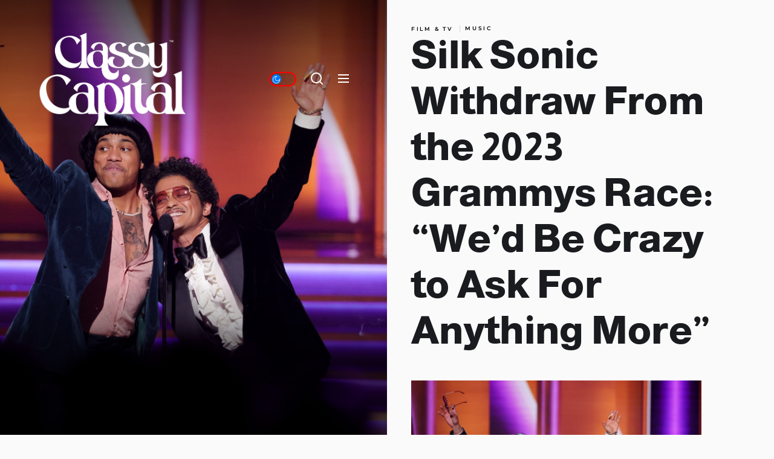

--- FILE ---
content_type: text/css
request_url: https://classycapitalmag.com/wp-content/uploads/so-css/so-css-cobber.css?ver=1681165186
body_size: -4
content:
.widget a:hover {
  color: #ff0000;
}

.theme-button.theme-button-border.theme-button-small {
  color: #ffffff;
  background-color: #ff0000;
}

a:hover {
  color: #ff0000;
}

.page-title.entry-title.entry-title-large {
  margin: 0px;
  top: 0px;
  font-size: 44px;
  font-variant: normal;
  border-color: #000000;
  border-width: 30px;
  border-style: solid;
  background-color: #000000;
}

span {
  color: #ff0000;
}

.svg-icon {
  color: #ffffff;
}

.navbar-controls.hide-no-js {
  color: #ffffff;
}

button:hover {
  color: #ff0000;
}

polygon {
  color: #ff0000;
}

.theme-aside-content {
  display: inline;
}